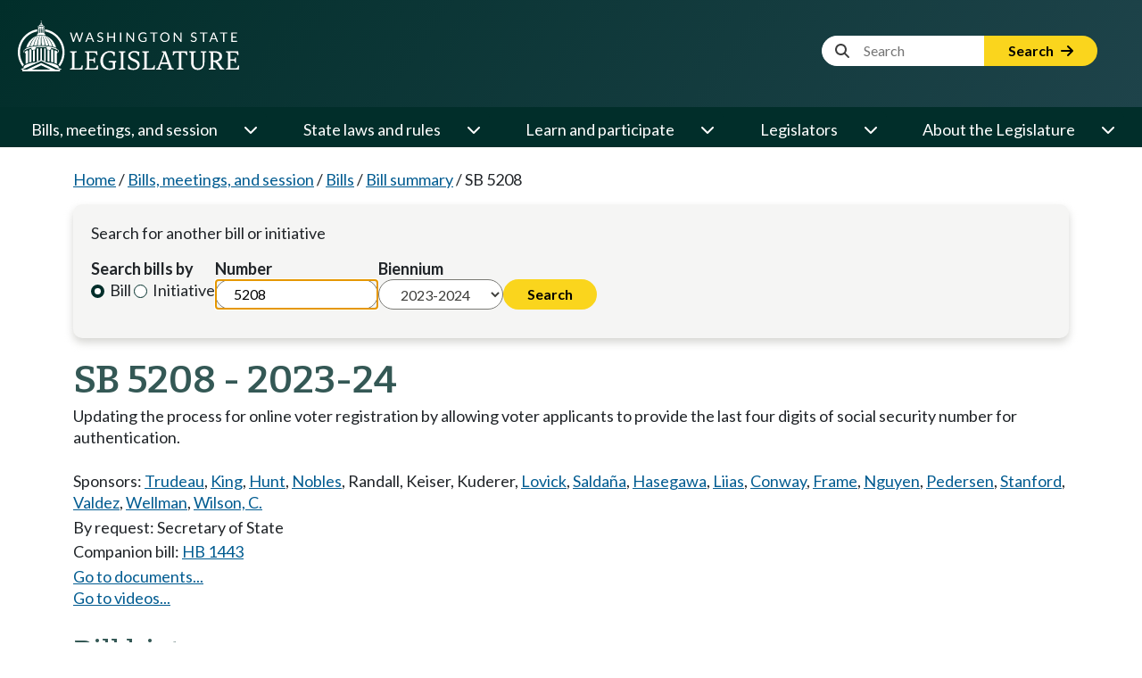

--- FILE ---
content_type: text/html; charset=utf-8
request_url: https://app.leg.wa.gov/billsummary?billnumber=5208&year=2023&eType=EmailBlastContent&eId=ee2e86fe-1487-47ea-b652-9ec3e18c81ec
body_size: 81257
content:

<!DOCTYPE html>
<html>
<head>
    <base href="/billsummary/" />
    <!--Blazor:{"type":"server","prerenderId":"9326b9c5c42e4baa833e3deb13bb08a0","key":{"locationHash":"77D12F14A8105320B1AAED6AE7E689DA0EC4483270A645E84079EAA0FFDF550D:0","formattedComponentKey":""},"sequence":0,"descriptor":"CfDJ8HS81T5qnwlNvEgVdiQ49FLbFoqwvkxr4dsi4e0SguOZrbQ0TFKRIp6a2RfAgqYUFf89BrJdfheTBiwEortKPr3pXF9G9XWaG80HNzyjyXB9l8ERE1t0f7vSTzxfetp1uBH/0k0xqC1RNE6FdHM4YRupyhGeVUzMThnql9TQxCn5HwYmR2EiIXhltgSnN8bLowW0DSq/vkm0VolY0iVruI0RHpeVpTzWLsC4fMCxdaPLqutu9hqf42VPd\u002B8aSE0NRvcmln2TdV6jllnhECHicW4\u002ByrCrxDguoXNwp5h6RVoCnPz503i/oRHycUwz8NdYPSIgKKK8q3EeFX5F2zEj5n8TNVQQ\u002BixckCs6siNjry9jVI1dfoI6AzZqnF49BUWDyoCQfQ\u002B0Q8xEa/2m92HLWBNnCXND8Zm5XolzxK36THcKI0C73I5O\u002BpR8d1j9VKfTkV9pRoH9OlKTQGv\u002BcKNpuY58rs7Zu9Py9t96q678\u002B05l7WwcLR\u002BChlStLhbJouIv7DCQsUanpUY/zmNtEfIBa6\u002BI\u002BQwNNm3U/A2hs36BhAqLafS/Z0StweK\u002BEeaW\u002BEMSzGu\u002B37SXlVxH6qhucPGcemk="}--><!--Blazor:{"prerenderId":"9326b9c5c42e4baa833e3deb13bb08a0"}-->

    <meta charset="utf-8" />
    <meta name="viewport" content="width=device-width, initial-scale=1.0">
    <meta name="format-detection" content="telephone=no">
    <title>SB 5208 Washington State Legislature</title>

    <meta http-equiv="X-UA-Compatible" content="IE=EDGE" />
    <script type="text/javascript" src="/ruxitagentjs_ICANVfhqrux_10329260115094557.js" data-dtconfig="rid=RID_1056814774|rpid=253525828|domain=wa.gov|reportUrl=/rb_bf18608ouf|app=0b3f430752f1f34b|owasp=1|featureHash=ICANVfhqrux|srsr=10000|rdnt=1|uxrgce=1|cuc=34ku8urp|mel=100000|dpvc=1|md=mdcc1=dBillNumber,mdcc2=dInitiative,mdcc3=dYear,mdcc4=dChamber|lastModification=1769444623143|tp=500,50,0|srbbv=2|agentUri=/ruxitagentjs_ICANVfhqrux_10329260115094557.js"></script><link rel="shortcut icon" href="//app.leg.wa.gov/assets/images/favicon.ico" />
    <link rel="apple-touch-icon" href="//app.leg.wa.gov/assets/images/icon_standard_57.png" />
    <link rel="apple-touch-icon" sizes="72x72" href="//app.leg.wa.gov/assets/images/icon_ipad_72.png" />
    <link rel="apple-touch-icon" sizes="114x114" href="//app.leg.wa.gov/assets/images/icon_retina_114.png" />
    <link rel="apple-touch-icon-precomposed" href="//app.leg.wa.gov/Assets/images/icon_standard_57.png" />
    <script src="./lib/jquery/jquery.min.js"></script>

    <script type="text/javascript" src="//app.leg.wa.gov/assets/Javascript/Framework/2.0/baseFramework.min.js"></script>


    
    <link rel="stylesheet" href="./custom.css" />
    <script src="./lib/bootstrap/bootstrap.bundle.min.js"></script>
    <link rel="stylesheet" href="/billsummary/css/site.min.css?v=NpElsBV2mxUxBAjuUG8hwsb-78Fb1Chbhd8WfFjcNpg" />
    <script src="/billsummary/js/site.min.js?v=QCovNywspQvKVE3MZgTD-8j40i6dLsanx1sgh43VqnA"></script>

    <script type="text/javascript">
        WSL.Url.setRelativeRoot('/billsummary/');
    </script>

    <script>(function(i,s,o,g,r,a,m){i['GoogleAnalyticsObject']=r;i[r]=i[r]||function(){(i[r].q=i[r].q||[]).push(arguments)},i[r].l=1*new Date();a=s.createElement(o),m=s.getElementsByTagName(o)[0];a.async=1;a.src=g;m.parentNode.insertBefore(a,m)})(window,document,'script','//www.google-analytics.com/analytics.js','ga');ga('create', 'UA-798075-3', 'wa.gov');ga('send', 'pageview');</script>
    
        <!-- Google tag (gtag.js) -->
        <script async src="https://www.googletagmanager.com/gtag/js?id=G-7MNSK42VK7"></script>
        <script>
            window.dataLayer = window.dataLayer || [];
            function gtag(){dataLayer.push(arguments);}
            gtag('js', new Date());

            gtag('config', 'G-7MNSK42VK7');
        </script>
    
    <noscript>
        <meta http-equiv="refresh" content="0;url=/billsummary/Home/NoScript" />
    </noscript>

    <link rel="preconnect" href="https://fonts.googleapis.com">
    <link rel="preconnect" href="https://fonts.gstatic.com" crossorigin>
    <link href="https://fonts.googleapis.com/css2?family=Bitter:ital,wght@0,100..900;1,100..900&family=Lato:ital,wght@0,100;0,300;0,400;0,700;0,900;1,100;1,300;1,400;1,700;1,900&display=swap" rel="stylesheet">
    <link rel="stylesheet" href="https://cdnjs.cloudflare.com/ajax/libs/font-awesome/6.6.0/css/all.min.css" integrity="sha512-Kc323vGBEqzTmouAECnVceyQqyqdsSiqLQISBL29aUW4U/M7pSPA/gEUZQqv1cwx4OnYxTxve5UMg5GT6L4JJg==" crossorigin="anonymous" referrerpolicy="no-referrer" />

    <link href="./rcl.css" rel="stylesheet" />
    <link rel="stylesheet" href="./_content/PublicWebsite.Shared.Components/styles/pw-global.css" />
    <script src="./_content/PublicWebsite.Shared.Components/js/navigation.js"></script>

    <link rel="stylesheet" href="https://cdn.syncfusion.com/ej2/29.1.33/fluent.css" />
    <!-- Syncfusion ASP.NET MVC controls scripts -->
    <script src="https://cdn.syncfusion.com/ej2/29.1.33/dist/ej2.min.js"></script>
</head>
<body>
    <div class="main-layout-container">
        <!--Blazor:{"type":"server","prerenderId":"7d0dbf87df7c490da4342dfbd65bd235","key":{"locationHash":"B15F5FE46C41D668AE505AC00D26381E8FE8FB597B63444FD35CB493DCA5C122:0","formattedComponentKey":""},"sequence":1,"descriptor":"CfDJ8HS81T5qnwlNvEgVdiQ49FKC3ryiEDcI7CPQJ/98SZG6aUgRdFYABGx41r7ytu9DwD3\u002BuEF4XQPDsh7q3Jvs29KZnNf/1e8RB2OAgOB1SBMo4KnFu/LAWxqcWPxxNf5rmHU4EQ7GeGaO\u002BuZr1Pm8e8/N2UlFU\u002BW8XS7v5lCPJy6UJ8nFTEEq8cy3ZC8JNQ3Zn64o9M9sMHa0W1pD9RB65/fkcpsHC\u002BKBajVH3RLM1o07LTlu8nCbj3260rG4vBXZyYCpAMrdpCCR6nElY8BlPy/m8gcCXhjfW9vD0xPGO9aVWcFtsDMYOp3ah6ix2SZZpKBR25\u002BldplR8gFankAu9csN0I3leJnSa/jPGqy2R5VmXGnR4dFv6exTmIUX8gXIN9QULz/hi9axbNWN8Bhnfyhxwtiojb7cg6XuTaRsUldXQv1n7G8HJ6VyW3ffj4gDxp\u002Bvqngx1\u002BNh4ZktqJ695SXzC/2ByIZnZESHnY1nU37hqQ16fUeVexuX3tbCnsLFBsoot9VOkIrt54iyP5ntuUcLb1nPCX7H9kz0Ktw99EbCD81QkVS9zxNgp74Rz\u002BgdTYLryeOM3x2ks98kPzy8hpg="}--><!--Blazor:{"prerenderId":"7d0dbf87df7c490da4342dfbd65bd235"}-->
        <!--Blazor:{"type":"server","prerenderId":"92caa5d6c6474cb6b3bf857616149d8b","key":{"locationHash":"DAD593D055482EE076BC9DF6FF89176EBBCFC42D68076D121ADD5E2F26C5F8B2:0","formattedComponentKey":""},"sequence":2,"descriptor":"CfDJ8HS81T5qnwlNvEgVdiQ49FJS44Y2\u002BILI19uZdkcWUiuBsnd8TuvVo6xupPVHHwl8W1l9RMtVilB/QgxGAcqLH2ITGJQ5Q8FXieB11\u002BBCFRBvDyYFt04HTLoEhQOmFHxJo0fgcnia5tEyZnYLXGZJzVx/wi9JOrsj5UXmANv36yVrrI6ulRwP5hJ18Tse2M5PgNG1XD7qoDde5\u002BkHLxO9rUyabuf2JZYEXZry\u002BWiDddf2q8uYKk1/b6wKENU4MCFvOuH6/OOHpt5rbqOuBEhjOz3ztdeso\u002BIif58jp6R79R3JrmljKcbGBa18J/pRob21kKPkuHM6NNA21BMthWw3K4IbnbXn7agpvCtnPmBqoa8Lc9cFnpcvzCnCb29p2TmG9ECB4DLoLWJvrm6D9Oq5KauU8/7it/aMy9rad96JsDbIBfyf6KQ1Sh6gtMVisv7PrH9DWAC5Kgnso5H1g9T4\u002Bu\u002BUcI0hI1C2N1oV84v4GNOvfBTniPc1eznyxQLNMxwauh3FnmHykdcZYxCbjB5Mlg/CxTsKIX0hLn/sQHf\u002Bl2B91xQUPd8IH2NAWYbDMDHhoYBR2Rc9PJWKD3k04rbZ/n0="}--><div class="pw-header-component" b-941zr87zcj><header b-941zr87zcj><div id="menu-open" b-941zr87zcj><button onclick="Navigation.openMenu();" b-941zr87zcj><i class="fa-solid fa-bars" b-941zr87zcj></i> <span b-941zr87zcj>Menu</span></button></div>
        <div class="row g-0" b-941zr87zcj><div class="col-4" b-941zr87zcj><a href="https://leg.wa.gov" b-941zr87zcj><img src="_content/PublicWebsite.Shared.Components/images/logo.svg" class="page-logo" alt="Washington State Legislature Home" id="logo" b-941zr87zcj></a></div>
            <div class="col-8" b-941zr87zcj><div id="siteSearch" class="float-end" b-941zr87zcj><div class="input-group" b-941zr87zcj><label class="visually-hidden" for="headerSearchTerm" b-941zr87zcj>Website Search Term</label>

                        <input type="text" id="headerSearchTerm" class="input-text search-term site-search-input" placeholder="&nbsp;&nbsp;&nbsp;&nbsp;&nbsp;&nbsp;&nbsp;&nbsp;&nbsp;&nbsp;&nbsp;Search" b-941zr87zcj>

                        <button onclick="Navigation.siteSearch(this);" data-use-new-search="false" b-941zr87zcj>
                            Search <i class="fa-solid fa-arrow-right" b-941zr87zcj></i></button></div></div>

                <div id="googleOptions" class="float-end" b-941zr87zcj><div id="googleTranslate" b-941zr87zcj></div></div></div></div></header></div>

<script type="text/javascript" src="//translate.google.com/translate_a/element.js?cb=googleTranslateElementInit" b-941zr87zcj></script><!--Blazor:{"prerenderId":"92caa5d6c6474cb6b3bf857616149d8b"}-->
        <!--Blazor:{"type":"server","prerenderId":"fb7c141e88e64ce796dda0d48e404770","key":{"locationHash":"EC630D538378C36B07C5B8E023B2712EA53F2336E6F36AC0A2E3AF8FBB8A2C87:0","formattedComponentKey":""},"sequence":3,"descriptor":"CfDJ8HS81T5qnwlNvEgVdiQ49FJSnHLO2UQYBYB7eIyd\u002BDiqXUtKqOlgc7rSnGldmOV5M/jhvsnon6t320Fp0iY\u002BCicNyS/vc5mc14Qz\u002BtxLOAAL/ks1vlcNfN78fseumHad83y\u002B2RSATYuJ717JLe7imLgTYtDEdWapdsW0WlwnNnN8mkLyWwnwHjPowo6mRQQFSTLp/YJQLbgMP4nIrKG9qKWtQkrgyAuGt4LhDTDtr0dGaAH0/qZWYlEr82Fe0Gp2iU3V\u002BWwyxvN3fGFV/r4cw9/rOU7KVaBTc29mQ\u002BW1jXBWoAPQn4DX8TCr2qesOQiG8qyQ5oA5OiRL0ssZiuQYFHj9dcWq7kuWglAupSdPiZCo425derhqkIu\u002BcCxVceCexXIpp2n6y51R2Qe6JHO3ZhFsG2mJfoucc/p7Z2g1B8yMSsl8HKpjDE88bJ7wrrJPG3o\u002B7jEOPJLY\u002BfJeJlPEe35/nO5GecGgevHAkyLDtpJxJe4RaSTx53DstvplSDWyYGe7sXP3iH54rrGH4sp/YmL4HHTET9o96LQpeaClPNthqIV84hKiw4MEnW//Zj4cr3hYNjuKAzcJv30C2sPG7gY="}--><div class="pw-navbar-component" b-bu8pxafeas><nav b-bu8pxafeas><div id="menu-close" b-bu8pxafeas><div b-bu8pxafeas>
                Menu
            </div>
            <div b-bu8pxafeas><button onclick="Navigation.closeMenu();" b-bu8pxafeas><i class="fa-solid fa-xmark" b-bu8pxafeas></i>
                    <span b-bu8pxafeas>Menu</span></button></div></div>

        <div id="menu-tools" b-bu8pxafeas><div id="nav-google-container" b-bu8pxafeas></div>
            <div id="site-search" b-bu8pxafeas><div class="input-group" b-bu8pxafeas><label for="nav-searchterm" b-bu8pxafeas>Website Search Term</label>

                    <input type="text" id="nav-searchterm" class="site-search-input" placeholder="&nbsp;&nbsp;&nbsp;&nbsp;&nbsp;&nbsp;&nbsp;&nbsp;&nbsp;&nbsp;Search" b-bu8pxafeas>

                    <button onclick="Navigation.siteSearch(this);" data-use-new-search="false" b-bu8pxafeas>
                        Search <i class="fa-solid fa-arrow-right" b-bu8pxafeas></i></button></div></div></div>

        <ul role="list" class="level1" b-bu8pxafeas><li role="listitem" b-bu8pxafeas><span class="desktop-link " b-bu8pxafeas><a href="https://leg.wa.gov/bills-meetings-and-session/" class="dropdown-item" b-bu8pxafeas>Bills, meetings, and session</a>
                                <button class="level1" onclick="Navigation.showMenu(this)" aria-expanded="false" aria-label="Open or close &#x27;Bills, meetings, and session&#x27; sub-menu" aria-controls="level1-menu-0" id="level1-button-0" b-bu8pxafeas><i class="fa-solid fa-chevron-down" b-bu8pxafeas></i></button></span>
                            <span class="mobile-link" b-bu8pxafeas><a href="https://leg.wa.gov/bills-meetings-and-session/" b-bu8pxafeas>Bills, meetings, and session</a>
                                <button class="level1" onclick="Navigation.showMenu(this)" aria-label="Open or close &#x27;Bills, meetings, and session&#x27; sub-menu" aria-expanded="false" aria-controls="level1-menu-0" id="level1-button-0" b-bu8pxafeas><i class="fa-solid fa-chevron-down" b-bu8pxafeas></i></button></span><ul class="level2  " id="level1-menu-0" role="region" aria-labelledby="level1-button-0" b-bu8pxafeas><li class="level2-item" b-bu8pxafeas><div b-bu8pxafeas><div class="left-menu" b-bu8pxafeas><span b-bu8pxafeas><a href="https://leg.wa.gov/bills-meetings-and-session/bills/" target="_self" b-bu8pxafeas>Bills</a>
                                                                <button class="level2" onclick="Navigation.showSubmenu(this)" onmouseover="Navigation.showSubmenu(this, true)" aria-label="Open or close &#x27;Bills&#x27; sub-menu" aria-expanded="false" aria-controls="level2-menu-0" id="level2-button-0" b-bu8pxafeas><i class="fa-solid fa-chevron-right" b-bu8pxafeas></i></button></span></div>
                                                        <div class="right-menu" b-bu8pxafeas><ul class="level3" style="columns:2" id="level2-menu-0" role="region" aria-labelledby="level2-button-0" b-bu8pxafeas><li b-bu8pxafeas><a href="https://leg.wa.gov/bills-meetings-and-session/bills/how-to-track-a-bill/" target="_self" class="dropdown-item" b-bu8pxafeas>How to track a bill</a></li><li b-bu8pxafeas><a href="https://leg.wa.gov/bills-meetings-and-session/bills/how-to-comment-on-a-bill/" target="_self" class="dropdown-item" b-bu8pxafeas>How to comment on a bill</a></li><li b-bu8pxafeas><a href="https://leg.wa.gov/bills-meetings-and-session/bills/help-with-bills/" target="_self" class="dropdown-item" b-bu8pxafeas>Help with bills</a></li><li b-bu8pxafeas><a href="https://leg.wa.gov/bills-meetings-and-session/bills/data-and-statistics/" target="_self" class="dropdown-item" b-bu8pxafeas>Data and statistics</a></li><li b-bu8pxafeas><a href="https://app.leg.wa.gov/billinfo/prefiled" target="_self" class="dropdown-item" b-bu8pxafeas>Prefiled bills</a></li></ul></div></div></li><li class="level2-item" b-bu8pxafeas><div b-bu8pxafeas><div class="left-menu" b-bu8pxafeas><span b-bu8pxafeas><a href="https://app.leg.wa.gov/committeeschedules/" target="_self" b-bu8pxafeas>Meeting schedules</a></span></div>
                                                        <div class="right-menu" b-bu8pxafeas></div></div></li><li class="level2-item" b-bu8pxafeas><div b-bu8pxafeas><div class="left-menu" b-bu8pxafeas><span b-bu8pxafeas><a href="https://leg.wa.gov/bills-meetings-and-session/session/" target="_self" b-bu8pxafeas>Session</a>
                                                                <button class="level2" onclick="Navigation.showSubmenu(this)" onmouseover="Navigation.showSubmenu(this, true)" aria-label="Open or close &#x27;Session&#x27; sub-menu" aria-expanded="false" aria-controls="level2-menu-1" id="level2-button-1" b-bu8pxafeas><i class="fa-solid fa-chevron-right" b-bu8pxafeas></i></button></span></div>
                                                        <div class="right-menu" b-bu8pxafeas><ul class="level3" style="" id="level2-menu-1" role="region" aria-labelledby="level2-button-1" b-bu8pxafeas><li b-bu8pxafeas><a href="https://leg.wa.gov/bills-meetings-and-session/session/how-to-testify-at-a-committee-meeting/" target="_self" class="dropdown-item" b-bu8pxafeas>How to testify at a committee meeting</a></li><li b-bu8pxafeas><a href="https://leg.wa.gov/bills-meetings-and-session/session/session-documents/" target="_self" class="dropdown-item" b-bu8pxafeas>Session documents</a></li></ul></div></div></li><li class="level2-item" b-bu8pxafeas><div b-bu8pxafeas><div class="left-menu" b-bu8pxafeas><span b-bu8pxafeas><a href="https://app.leg.wa.gov/billinfo/initiatives" target="_self" b-bu8pxafeas>Initiatives and referenda</a></span></div>
                                                        <div class="right-menu" b-bu8pxafeas></div></div></li></ul></li><li role="listitem" b-bu8pxafeas><span class="desktop-link " b-bu8pxafeas><a href="https://leg.wa.gov/state-laws-and-rules/" class="dropdown-item" b-bu8pxafeas>State laws and rules</a>
                                <button class="level1" onclick="Navigation.showMenu(this)" aria-expanded="false" aria-label="Open or close &#x27;State laws and rules&#x27; sub-menu" aria-controls="level1-menu-1" id="level1-button-1" b-bu8pxafeas><i class="fa-solid fa-chevron-down" b-bu8pxafeas></i></button></span>
                            <span class="mobile-link" b-bu8pxafeas><a href="https://leg.wa.gov/state-laws-and-rules/" b-bu8pxafeas>State laws and rules</a>
                                <button class="level1" onclick="Navigation.showMenu(this)" aria-label="Open or close &#x27;State laws and rules&#x27; sub-menu" aria-expanded="false" aria-controls="level1-menu-1" id="level1-button-1" b-bu8pxafeas><i class="fa-solid fa-chevron-down" b-bu8pxafeas></i></button></span><ul class="level2  " id="level1-menu-1" role="region" aria-labelledby="level1-button-1" b-bu8pxafeas><li class="level2-item" b-bu8pxafeas><div b-bu8pxafeas><div class="left-menu" b-bu8pxafeas><span b-bu8pxafeas><a href="https://leg.wa.gov/state-laws-and-rules/washington-state-constitution/" target="_self" b-bu8pxafeas>Washington State Constitution</a></span></div>
                                                        <div class="right-menu" b-bu8pxafeas></div></div></li><li class="level2-item" b-bu8pxafeas><div b-bu8pxafeas><div class="left-menu" b-bu8pxafeas><span b-bu8pxafeas><a href="https://leg.wa.gov/state-laws-and-rules/state-laws-rcw/" target="_self" b-bu8pxafeas>State laws (RCW)</a>
                                                                <button class="level2" onclick="Navigation.showSubmenu(this)" onmouseover="Navigation.showSubmenu(this, true)" aria-label="Open or close &#x27;State laws (RCW)&#x27; sub-menu" aria-expanded="false" aria-controls="level2-menu-2" id="level2-button-2" b-bu8pxafeas><i class="fa-solid fa-chevron-right" b-bu8pxafeas></i></button></span></div>
                                                        <div class="right-menu" b-bu8pxafeas><ul class="level3" style="" id="level2-menu-2" role="region" aria-labelledby="level2-button-2" b-bu8pxafeas><li b-bu8pxafeas><a href="https://leg.wa.gov/state-laws-and-rules/state-laws-rcw/session-laws/" target="_self" class="dropdown-item" b-bu8pxafeas>Session laws</a></li><li b-bu8pxafeas><a href="https://leg.wa.gov/state-laws-and-rules/state-laws-rcw/past-versions-of-state-laws/" target="_self" class="dropdown-item" b-bu8pxafeas>Past versions of state laws</a></li><li b-bu8pxafeas><a href="https://leg.wa.gov/state-laws-and-rules/state-laws-rcw/help-with-state-laws/" target="_self" class="dropdown-item" b-bu8pxafeas>Help with state laws</a></li></ul></div></div></li><li class="level2-item" b-bu8pxafeas><div b-bu8pxafeas><div class="left-menu" b-bu8pxafeas><span b-bu8pxafeas><a href="https://leg.wa.gov/state-laws-and-rules/state-rules-wac/" target="_self" b-bu8pxafeas>State rules (WAC)</a>
                                                                <button class="level2" onclick="Navigation.showSubmenu(this)" onmouseover="Navigation.showSubmenu(this, true)" aria-label="Open or close &#x27;State rules (WAC)&#x27; sub-menu" aria-expanded="false" aria-controls="level2-menu-3" id="level2-button-3" b-bu8pxafeas><i class="fa-solid fa-chevron-right" b-bu8pxafeas></i></button></span></div>
                                                        <div class="right-menu" b-bu8pxafeas><ul class="level3" style="" id="level2-menu-3" role="region" aria-labelledby="level2-button-3" b-bu8pxafeas><li b-bu8pxafeas><a href="https://leg.wa.gov/state-laws-and-rules/state-rules-wac/past-versions-of-state-rules/" target="_self" class="dropdown-item" b-bu8pxafeas>Past versions of state rules</a></li></ul></div></div></li><li class="level2-item" b-bu8pxafeas><div b-bu8pxafeas><div class="left-menu" b-bu8pxafeas><span b-bu8pxafeas><a href="https://leg.wa.gov/state-laws-and-rules/washington-state-register/" target="_self" b-bu8pxafeas>Washington State Register</a>
                                                                <button class="level2" onclick="Navigation.showSubmenu(this)" onmouseover="Navigation.showSubmenu(this, true)" aria-label="Open or close &#x27;Washington State Register&#x27; sub-menu" aria-expanded="false" aria-controls="level2-menu-4" id="level2-button-4" b-bu8pxafeas><i class="fa-solid fa-chevron-right" b-bu8pxafeas></i></button></span></div>
                                                        <div class="right-menu" b-bu8pxafeas><ul class="level3" style="" id="level2-menu-4" role="region" aria-labelledby="level2-button-4" b-bu8pxafeas><li b-bu8pxafeas><a href="https://leg.wa.gov/state-laws-and-rules/washington-state-register/rule-making-help/" target="_self" class="dropdown-item" b-bu8pxafeas>Rule-making help</a></li><li b-bu8pxafeas><a href="https://leg.wa.gov/state-laws-and-rules/washington-state-register/rule-making-activity/" target="_self" class="dropdown-item" b-bu8pxafeas>Rule-making activity</a></li></ul></div></div></li><li class="level2-item" b-bu8pxafeas><div b-bu8pxafeas><div class="left-menu" b-bu8pxafeas><span b-bu8pxafeas><a href="https://leg.wa.gov/state-laws-and-rules/washington-state-register/rule-making-help/rule-drafting-service-rds/" target="_self" b-bu8pxafeas>Rule Drafting Service (RDS)</a></span></div>
                                                        <div class="right-menu" b-bu8pxafeas></div></div></li></ul></li><li role="listitem" b-bu8pxafeas><span class="desktop-link " b-bu8pxafeas><a href="https://leg.wa.gov/learn-and-participate/" class="dropdown-item" b-bu8pxafeas>Learn and participate</a>
                                <button class="level1" onclick="Navigation.showMenu(this)" aria-expanded="false" aria-label="Open or close &#x27;Learn and participate&#x27; sub-menu" aria-controls="level1-menu-2" id="level1-button-2" b-bu8pxafeas><i class="fa-solid fa-chevron-down" b-bu8pxafeas></i></button></span>
                            <span class="mobile-link" b-bu8pxafeas><a href="https://leg.wa.gov/learn-and-participate/" b-bu8pxafeas>Learn and participate</a>
                                <button class="level1" onclick="Navigation.showMenu(this)" aria-label="Open or close &#x27;Learn and participate&#x27; sub-menu" aria-expanded="false" aria-controls="level1-menu-2" id="level1-button-2" b-bu8pxafeas><i class="fa-solid fa-chevron-down" b-bu8pxafeas></i></button></span><ul class="level2  " id="level1-menu-2" role="region" aria-labelledby="level1-button-2" b-bu8pxafeas><li class="level2-item" b-bu8pxafeas><div b-bu8pxafeas><div class="left-menu" b-bu8pxafeas><span b-bu8pxafeas><a href="https://leg.wa.gov/learn-and-participate/civic-education-programs/" target="_self" b-bu8pxafeas>Civic education programs</a>
                                                                <button class="level2" onclick="Navigation.showSubmenu(this)" onmouseover="Navigation.showSubmenu(this, true)" aria-label="Open or close &#x27;Civic education programs&#x27; sub-menu" aria-expanded="false" aria-controls="level2-menu-5" id="level2-button-5" b-bu8pxafeas><i class="fa-solid fa-chevron-right" b-bu8pxafeas></i></button></span></div>
                                                        <div class="right-menu" b-bu8pxafeas><ul class="level3" style="" id="level2-menu-5" role="region" aria-labelledby="level2-button-5" b-bu8pxafeas><li b-bu8pxafeas><a href="https://leg.wa.gov/learn-and-participate/civic-education-programs/page-program/" target="_self" class="dropdown-item" b-bu8pxafeas>Page Program</a></li><li b-bu8pxafeas><a href="https://leg.wa.gov/learn-and-participate/civic-education-programs/internship-program/" target="_self" class="dropdown-item" b-bu8pxafeas>Internship Program</a></li><li b-bu8pxafeas><a href="https://leg.wa.gov/learn-and-participate/civic-education-programs/legislative-scholar-program/" target="_self" class="dropdown-item" b-bu8pxafeas>Legislative Scholar Program</a></li></ul></div></div></li><li class="level2-item" b-bu8pxafeas><div b-bu8pxafeas><div class="left-menu" b-bu8pxafeas><span b-bu8pxafeas><a href="https://leg.wa.gov/learn-and-participate/how-a-bill-becomes-a-law/" target="_self" b-bu8pxafeas>How a bill becomes a law</a></span></div>
                                                        <div class="right-menu" b-bu8pxafeas></div></div></li><li class="level2-item" b-bu8pxafeas><div b-bu8pxafeas><div class="left-menu" b-bu8pxafeas><span b-bu8pxafeas><a href="https://leg.wa.gov/learn-and-participate/how-to-participate-in-the-lawmaking-process/" target="_self" b-bu8pxafeas>How to participate in the lawmaking process</a></span></div>
                                                        <div class="right-menu" b-bu8pxafeas></div></div></li><li class="level2-item" b-bu8pxafeas><div b-bu8pxafeas><div class="left-menu" b-bu8pxafeas><span b-bu8pxafeas><a href="https://leg.wa.gov/learn-and-participate/educational-resources/" target="_self" b-bu8pxafeas>Educational resources</a>
                                                                <button class="level2" onclick="Navigation.showSubmenu(this)" onmouseover="Navigation.showSubmenu(this, true)" aria-label="Open or close &#x27;Educational resources&#x27; sub-menu" aria-expanded="false" aria-controls="level2-menu-6" id="level2-button-6" b-bu8pxafeas><i class="fa-solid fa-chevron-right" b-bu8pxafeas></i></button></span></div>
                                                        <div class="right-menu" b-bu8pxafeas><ul class="level3" style="columns:2" id="level2-menu-6" role="region" aria-labelledby="level2-button-6" b-bu8pxafeas><li b-bu8pxafeas><a href="https://leg.wa.gov/learn-and-participate/educational-resources/classroom-and-learning-materials/" target="_self" class="dropdown-item" b-bu8pxafeas>Classroom and learning materials</a></li><li b-bu8pxafeas><a href="https://leg.wa.gov/learn-and-participate/educational-resources/legislative-documents-in-alphabetical-order/" target="_self" class="dropdown-item" b-bu8pxafeas>Legislative documents in alphabetical order</a></li><li b-bu8pxafeas><a href="https://leg.wa.gov/learn-and-participate/educational-resources/pension-education/" target="_self" class="dropdown-item" b-bu8pxafeas>Pension education</a></li><li b-bu8pxafeas><a href="https://leg.wa.gov/learn-and-participate/educational-resources/state-symbols/" target="_self" class="dropdown-item" b-bu8pxafeas>State symbols</a></li><li b-bu8pxafeas><a href="https://leg.wa.gov/learn-and-participate/educational-resources/civics-organizations/" target="_self" class="dropdown-item" b-bu8pxafeas>Civics organizations</a></li></ul></div></div></li><li class="level2-item" b-bu8pxafeas><div b-bu8pxafeas><div class="left-menu" b-bu8pxafeas><span b-bu8pxafeas><a href="https://fiscal.wa.gov/" target="_blank" b-bu8pxafeas>State budgets (fiscal.wa.gov)</a></span></div>
                                                        <div class="right-menu" b-bu8pxafeas></div></div></li><li class="level2-item" b-bu8pxafeas><div b-bu8pxafeas><div class="left-menu" b-bu8pxafeas><span b-bu8pxafeas><a href="https://leg.wa.gov/learn-and-participate/glossary/" target="_self" b-bu8pxafeas>Glossary of legislative terms</a></span></div>
                                                        <div class="right-menu" b-bu8pxafeas></div></div></li></ul></li><li role="listitem" b-bu8pxafeas><span class="desktop-link " b-bu8pxafeas><a href="https://leg.wa.gov/legislators/" class="dropdown-item" b-bu8pxafeas>Legislators</a>
                                <button class="level1" onclick="Navigation.showMenu(this)" aria-expanded="false" aria-label="Open or close &#x27;Legislators&#x27; sub-menu" aria-controls="level1-menu-3" id="level1-button-3" b-bu8pxafeas><i class="fa-solid fa-chevron-down" b-bu8pxafeas></i></button></span>
                            <span class="mobile-link" b-bu8pxafeas><a href="https://leg.wa.gov/legislators/" b-bu8pxafeas>Legislators</a>
                                <button class="level1" onclick="Navigation.showMenu(this)" aria-label="Open or close &#x27;Legislators&#x27; sub-menu" aria-expanded="false" aria-controls="level1-menu-3" id="level1-button-3" b-bu8pxafeas><i class="fa-solid fa-chevron-down" b-bu8pxafeas></i></button></span><ul class="level2  " id="level1-menu-3" role="region" aria-labelledby="level1-button-3" b-bu8pxafeas><li class="level2-item" b-bu8pxafeas><div b-bu8pxafeas><div class="left-menu" b-bu8pxafeas><span b-bu8pxafeas><a href="https://app.leg.wa.gov/districtfinder" target="_self" b-bu8pxafeas>District Finder</a></span></div>
                                                        <div class="right-menu" b-bu8pxafeas></div></div></li><li class="level2-item" b-bu8pxafeas><div b-bu8pxafeas><div class="left-menu" b-bu8pxafeas><span b-bu8pxafeas><a href="https://leg.wa.gov/legislators/legislator-directories/" target="_self" b-bu8pxafeas>Legislator directories</a></span></div>
                                                        <div class="right-menu" b-bu8pxafeas></div></div></li><li class="level2-item" b-bu8pxafeas><div b-bu8pxafeas><div class="left-menu" b-bu8pxafeas><span b-bu8pxafeas><a href="https://leg.wa.gov/legislators/how-to-send-a-message-to-a-legislator/" target="_self" b-bu8pxafeas>How to send a message to a legislator</a></span></div>
                                                        <div class="right-menu" b-bu8pxafeas></div></div></li><li class="level2-item" b-bu8pxafeas><div b-bu8pxafeas><div class="left-menu" b-bu8pxafeas><span b-bu8pxafeas><a href="https://leg.wa.gov/legislators/house-and-senate-class-photos/" target="_self" b-bu8pxafeas>House and Senate class photos</a>
                                                                <button class="level2" onclick="Navigation.showSubmenu(this)" onmouseover="Navigation.showSubmenu(this, true)" aria-label="Open or close &#x27;House and Senate class photos&#x27; sub-menu" aria-expanded="false" aria-controls="level2-menu-7" id="level2-button-7" b-bu8pxafeas><i class="fa-solid fa-chevron-right" b-bu8pxafeas></i></button></span></div>
                                                        <div class="right-menu" b-bu8pxafeas><ul class="level3" style="" id="level2-menu-7" role="region" aria-labelledby="level2-button-7" b-bu8pxafeas><li b-bu8pxafeas><a href="https://leg.wa.gov/legislators/house-and-senate-class-photos/house-class-photos/" target="_self" class="dropdown-item" b-bu8pxafeas>House Class Photos</a></li><li b-bu8pxafeas><a href="https://leg.wa.gov/legislators/house-and-senate-class-photos/senate-class-photos/" target="_self" class="dropdown-item" b-bu8pxafeas>Senate Class Photos</a></li></ul></div></div></li></ul></li><li role="listitem" b-bu8pxafeas><span class="desktop-link " b-bu8pxafeas><a href="https://leg.wa.gov/about-the-legislature/" class="dropdown-item" b-bu8pxafeas>About the Legislature</a>
                                <button class="level1" onclick="Navigation.showMenu(this)" aria-expanded="false" aria-label="Open or close &#x27;About the Legislature&#x27; sub-menu" aria-controls="level1-menu-4" id="level1-button-4" b-bu8pxafeas><i class="fa-solid fa-chevron-down" b-bu8pxafeas></i></button></span>
                            <span class="mobile-link" b-bu8pxafeas><a href="https://leg.wa.gov/about-the-legislature/" b-bu8pxafeas>About the Legislature</a>
                                <button class="level1" onclick="Navigation.showMenu(this)" aria-label="Open or close &#x27;About the Legislature&#x27; sub-menu" aria-expanded="false" aria-controls="level1-menu-4" id="level1-button-4" b-bu8pxafeas><i class="fa-solid fa-chevron-down" b-bu8pxafeas></i></button></span><ul class="level2  " id="level1-menu-4" role="region" aria-labelledby="level1-button-4" b-bu8pxafeas><li class="level2-item" b-bu8pxafeas><div b-bu8pxafeas><div class="left-menu" b-bu8pxafeas><span b-bu8pxafeas><a href="https://leg.wa.gov/about-the-legislature/house-of-representatives/" target="_self" b-bu8pxafeas>House of Representatives</a>
                                                                <button class="level2" onclick="Navigation.showSubmenu(this)" onmouseover="Navigation.showSubmenu(this, true)" aria-label="Open or close &#x27;House of Representatives&#x27; sub-menu" aria-expanded="false" aria-controls="level2-menu-8" id="level2-button-8" b-bu8pxafeas><i class="fa-solid fa-chevron-right" b-bu8pxafeas></i></button></span></div>
                                                        <div class="right-menu" b-bu8pxafeas><ul class="level3" style="" id="level2-menu-8" role="region" aria-labelledby="level2-button-8" b-bu8pxafeas><li b-bu8pxafeas><a href="https://leg.wa.gov/about-the-legislature/house-of-representatives/house-administration/" target="_self" class="dropdown-item" b-bu8pxafeas>House Administration</a></li><li b-bu8pxafeas><a href="https://leg.wa.gov/about-the-legislature/house-of-representatives/office-of-program-research/" target="_self" class="dropdown-item" b-bu8pxafeas>Office of Program Research</a></li></ul></div></div></li><li class="level2-item" b-bu8pxafeas><div b-bu8pxafeas><div class="left-menu" b-bu8pxafeas><span b-bu8pxafeas><a href="https://leg.wa.gov/about-the-legislature/senate/" target="_self" b-bu8pxafeas>Senate</a>
                                                                <button class="level2" onclick="Navigation.showSubmenu(this)" onmouseover="Navigation.showSubmenu(this, true)" aria-label="Open or close &#x27;Senate&#x27; sub-menu" aria-expanded="false" aria-controls="level2-menu-9" id="level2-button-9" b-bu8pxafeas><i class="fa-solid fa-chevron-right" b-bu8pxafeas></i></button></span></div>
                                                        <div class="right-menu" b-bu8pxafeas><ul class="level3" style="" id="level2-menu-9" role="region" aria-labelledby="level2-button-9" b-bu8pxafeas><li b-bu8pxafeas><a href="https://leg.wa.gov/about-the-legislature/senate/senate-committee-services/" target="_self" class="dropdown-item" b-bu8pxafeas>Senate Committee Services</a></li><li b-bu8pxafeas><a href="https://leg.wa.gov/about-the-legislature/senate/schedules/" target="_self" class="dropdown-item" b-bu8pxafeas>Schedules</a></li><li b-bu8pxafeas><a href="https://leg.wa.gov/about-the-legislature/senate/leadership/" target="_self" class="dropdown-item" b-bu8pxafeas>Leadership</a></li><li b-bu8pxafeas><a href="https://leg.wa.gov/about-the-legislature/senate/administration/" target="_self" class="dropdown-item" b-bu8pxafeas>Administration</a></li></ul></div></div></li><li class="level2-item" b-bu8pxafeas><div b-bu8pxafeas><div class="left-menu" b-bu8pxafeas><span b-bu8pxafeas><a href="https://leg.wa.gov/about-the-legislature/committees/" target="_self" b-bu8pxafeas>Committees</a></span></div>
                                                        <div class="right-menu" b-bu8pxafeas></div></div></li><li class="level2-item" b-bu8pxafeas><div b-bu8pxafeas><div class="left-menu" b-bu8pxafeas><span b-bu8pxafeas><a href="https://leg.wa.gov/about-the-legislature/legislative-information-center/" target="_self" b-bu8pxafeas>Legislative Information Center</a></span></div>
                                                        <div class="right-menu" b-bu8pxafeas></div></div></li><li class="level2-item" b-bu8pxafeas><div b-bu8pxafeas><div class="left-menu" b-bu8pxafeas><span b-bu8pxafeas><a href="https://leg.wa.gov/about-the-legislature/legislative-agencies/" target="_self" b-bu8pxafeas>Legislative agencies</a>
                                                                <button class="level2" onclick="Navigation.showSubmenu(this)" onmouseover="Navigation.showSubmenu(this, true)" aria-label="Open or close &#x27;Legislative agencies&#x27; sub-menu" aria-expanded="false" aria-controls="level2-menu-10" id="level2-button-10" b-bu8pxafeas><i class="fa-solid fa-chevron-right" b-bu8pxafeas></i></button></span></div>
                                                        <div class="right-menu" b-bu8pxafeas><ul class="level3" style="columns:2" id="level2-menu-10" role="region" aria-labelledby="level2-button-10" b-bu8pxafeas><li b-bu8pxafeas><a href="https://leg.wa.gov/about-the-legislature/legislative-agencies/jlarc/" target="_self" class="dropdown-item" b-bu8pxafeas>Joint Legislative Audit and Review Committee (JLARC)</a></li><li b-bu8pxafeas><a href="https://leg.wa.gov/about-the-legislature/legislative-agencies/jtc/" target="_self" class="dropdown-item" b-bu8pxafeas>Joint Transportation Committee (JTC)</a></li><li b-bu8pxafeas><a href="https://leg.wa.gov/about-the-legislature/legislative-agencies/leb/" target="_self" class="dropdown-item" b-bu8pxafeas>Legislative Ethics Board (LEB)</a></li><li b-bu8pxafeas><a href="https://leg.wa.gov/about-the-legislature/legislative-agencies/leap/" target="_self" class="dropdown-item" b-bu8pxafeas>Legislative Evaluation and Accountability Program (LEAP) Committee</a></li><li b-bu8pxafeas><a href="https://leg.wa.gov/about-the-legislature/legislative-agencies/leg-tech/" target="_self" class="dropdown-item" b-bu8pxafeas>Legislative Service Center (LEG-TECH)</a></li><li b-bu8pxafeas><a href="https://lss.leg.wa.gov/" target="_blank" class="dropdown-item" b-bu8pxafeas>Legislative Support Services (LSS)</a></li><li b-bu8pxafeas><a href="https://leg.wa.gov/about-the-legislature/legislative-agencies/cro/" target="_self" class="dropdown-item" b-bu8pxafeas>Office of the Code Reviser (CRO)</a></li><li b-bu8pxafeas><a href="https://leg.wa.gov/about-the-legislature/legislative-agencies/osllr/" target="_self" class="dropdown-item" b-bu8pxafeas>Office of State Legislative Labor Relations (OSLLR)</a></li><li b-bu8pxafeas><a href="https://leg.wa.gov/about-the-legislature/legislative-agencies/osa/" target="_self" class="dropdown-item" b-bu8pxafeas>Office of the State Actuary (OSA)</a></li></ul></div></div></li><li class="level2-item" b-bu8pxafeas><div b-bu8pxafeas><div class="left-menu" b-bu8pxafeas><span b-bu8pxafeas><a href="https://leg.wa.gov/about-the-legislature/legislative-procedures/" target="_self" b-bu8pxafeas>Legislative procedures</a>
                                                                <button class="level2" onclick="Navigation.showSubmenu(this)" onmouseover="Navigation.showSubmenu(this, true)" aria-label="Open or close &#x27;Legislative procedures&#x27; sub-menu" aria-expanded="false" aria-controls="level2-menu-11" id="level2-button-11" b-bu8pxafeas><i class="fa-solid fa-chevron-right" b-bu8pxafeas></i></button></span></div>
                                                        <div class="right-menu" b-bu8pxafeas><ul class="level3" style="columns:2" id="level2-menu-11" role="region" aria-labelledby="level2-button-11" b-bu8pxafeas><li b-bu8pxafeas><a href="https://leg.wa.gov/about-the-legislature/legislative-procedures/house-rules/" target="_self" class="dropdown-item" b-bu8pxafeas>House rules</a></li><li b-bu8pxafeas><a href="https://leg.wa.gov/about-the-legislature/legislative-procedures/senate-rules/" target="_self" class="dropdown-item" b-bu8pxafeas>Senate rules</a></li><li b-bu8pxafeas><a href="https://leg.wa.gov/about-the-legislature/legislative-procedures/joint-rules/" target="_self" class="dropdown-item" b-bu8pxafeas>Joint rules</a></li><li b-bu8pxafeas><a href="https://leg.wa.gov/about-the-legislature/legislative-procedures/reeds-rules/" target="_self" class="dropdown-item" b-bu8pxafeas>Reed&#x27;s Rules</a></li><li b-bu8pxafeas><a href="https://leg.wa.gov/about-the-legislature/legislative-procedures/senate-emergency-parliamentary-rules/" target="_self" class="dropdown-item" b-bu8pxafeas>Senate emergency parliamentary rules</a></li><li b-bu8pxafeas><a href="https://leg.wa.gov/about-the-legislature/senate/administration/senate-committee-room-rules/" target="_self" class="dropdown-item" b-bu8pxafeas>Senate committee room rules</a></li><li b-bu8pxafeas><a href="https://leg.wa.gov/about-the-legislature/legislative-procedures/code-revisers-office-procedures/" target="_self" class="dropdown-item" b-bu8pxafeas>Code Reviser&#x27;s Office Procedures</a></li><li b-bu8pxafeas><a href="https://leg.wa.gov/about-the-legislature/legislative-procedures/ethics-board-rules/" target="_self" class="dropdown-item" b-bu8pxafeas>Ethics Board rules</a></li><li b-bu8pxafeas><a href="https://leg.wa.gov/state-laws-and-rules/washington-state-constitution/" target="_self" class="dropdown-item" b-bu8pxafeas>Washington State Constitution</a></li></ul></div></div></li><li class="level2-item" b-bu8pxafeas><div b-bu8pxafeas><div class="left-menu" b-bu8pxafeas><span b-bu8pxafeas><a href="https://leg.wa.gov/about-the-legislature/ethics/" target="_self" b-bu8pxafeas>Ethics</a>
                                                                <button class="level2" onclick="Navigation.showSubmenu(this)" onmouseover="Navigation.showSubmenu(this, true)" aria-label="Open or close &#x27;Ethics&#x27; sub-menu" aria-expanded="false" aria-controls="level2-menu-12" id="level2-button-12" b-bu8pxafeas><i class="fa-solid fa-chevron-right" b-bu8pxafeas></i></button></span></div>
                                                        <div class="right-menu" b-bu8pxafeas><ul class="level3" style="columns:2" id="level2-menu-12" role="region" aria-labelledby="level2-button-12" b-bu8pxafeas><li b-bu8pxafeas><a href="https://leg.wa.gov/about-the-legislature/ethics/ethics-advisory-opinions/" target="_self" class="dropdown-item" b-bu8pxafeas>Ethics advisory opinions</a></li><li b-bu8pxafeas><a href="https://leg.wa.gov/about-the-legislature/ethics/ethics-complaint-opinions/" target="_self" class="dropdown-item" b-bu8pxafeas>Ethics complaint opinions</a></li><li b-bu8pxafeas><a href="https://leg.wa.gov/about-the-legislature/ethics/ethics-alerts/" target="_self" class="dropdown-item" b-bu8pxafeas>Ethics alerts</a></li><li b-bu8pxafeas><a href="https://leg.wa.gov/about-the-legislature/ethics/ethics-reports/" target="_self" class="dropdown-item" b-bu8pxafeas>Ethics reports</a></li><li b-bu8pxafeas><a href="https://na4.documents.adobe.com/public/esignWidget?wid=CBFCIBAA3AAABLblqZhDBxzMxm9qEzn8gS4ZvtX5ndW2xR0OmlGlKuIpLSJqHtsZIL4IEUmhDnWTVk-tKJpo*" target="_blank" class="dropdown-item" b-bu8pxafeas>Ethics complaint form</a></li></ul></div></div></li><li class="level2-item" b-bu8pxafeas><div b-bu8pxafeas><div class="left-menu" b-bu8pxafeas><span b-bu8pxafeas><a href="https://leg.wa.gov/about-the-legislature/history-of-the-legislature/" target="_self" b-bu8pxafeas>History of the Legislature</a>
                                                                <button class="level2" onclick="Navigation.showSubmenu(this)" onmouseover="Navigation.showSubmenu(this, true)" aria-label="Open or close &#x27;History of the Legislature&#x27; sub-menu" aria-expanded="false" aria-controls="level2-menu-13" id="level2-button-13" b-bu8pxafeas><i class="fa-solid fa-chevron-right" b-bu8pxafeas></i></button></span></div>
                                                        <div class="right-menu" b-bu8pxafeas><ul class="level3" style="" id="level2-menu-13" role="region" aria-labelledby="level2-button-13" b-bu8pxafeas><li b-bu8pxafeas><a href="https://leg.wa.gov/about-the-legislature/history-of-the-legislature/enabling-act/" target="_self" class="dropdown-item" b-bu8pxafeas>Enabling Act</a></li><li b-bu8pxafeas><a href="https://leg.wa.gov/about-the-legislature/history-of-the-legislature/territorial-history/" target="_self" class="dropdown-item" b-bu8pxafeas>Territorial history</a></li><li b-bu8pxafeas><a href="https://leg.wa.gov/about-the-legislature/history-of-the-legislature/senate-presidents/" target="_self" class="dropdown-item" b-bu8pxafeas>Senate Presidents</a></li><li b-bu8pxafeas><a href="https://leg.wa.gov/about-the-legislature/history-of-the-legislature/preserving-capitol-furniture/" target="_self" class="dropdown-item" b-bu8pxafeas>Preserving Capitol furniture</a></li></ul></div></div></li></ul></li></ul>
        <div id="submenu-container" b-bu8pxafeas></div></nav></div><!--Blazor:{"prerenderId":"fb7c141e88e64ce796dda0d48e404770"}-->

        <div class="page bill-summary-page">
            <main>
                <article>
                    <div class="container my-4">
                        

        <link id="rssLink" rel="alternate" title="Bill Summary RSS Feed" href='https://app.leg.wa.gov/billsummary/Home/Rss/5208/2023/Senate/False' type="application/rss+xml" />

<div>
        <div>

<script type="text/javascript">
    $(document).ready(function (e) {
        $(".asyncSection").each(function (index, item) {
            var url = $(item).data("url");
            if (url && url.length > 0) {
                $(item).load(url);
            }
        });
    });
</script>


<div class="breadcrumb no-print">
    <a class="link link-links" href="https://leg.wa.gov/">Home</a>
    <span>&nbsp;/&nbsp;</span><a class="link link-links" href="https://leg.wa.gov/bills-meetings-and-session/">Bills, meetings, and session</a>
    <span>&nbsp;/&nbsp;</span><a class="link link-links" href="https://leg.wa.gov/bills-meetings-and-session/bills/">Bills</a>
    
    <span>&nbsp;/&nbsp;</span><a class="link link-links" href="./">Bill summary</a>
        <span>&nbsp;/&nbsp;</span><span>SB 5208</span>
</div>

<div class="no-print mb-4 searchForAnotherBill">
    <legtech-accordion>
        <h2 class="accordion-header">
            Search for another bill
        </h2>
        <div class="accordion-content">
            <p class="search-label">Search for another bill or initiative</p>
            <div class="searchcolumn-detail">
                

<div class="main-search-controls">
    <div>
        <label for="searchBillsBy">Search bills by</label>
        <fieldset id="searchBillsBy" data-role="controlgroup" data-type="horizontal">

                <label>
                    <input type="radio" id="legTypeBill" name="Initiative" value="false" checked onchange="WSLApp.Search.toggleBienniumList();" />
                    Bill
                </label>
                <label>
                    <input type="radio" id="legTypeInitiative" name="Initiative" value="true" onchange="WSLApp.Search.toggleBienniumList();" />
                    Initiative
                </label>
        </fieldset>
    </div>
    <div>
        <label for="BillNumber">Number</label>
        <input autofocus="autofocus" class="select-on-focus" data-val="true" data-val-required="The Bill Number is required" id="BillNumber" maxlength="8" name="BillNumber" placeholder="ex. 1357" type="text" value="5208" />
        <span id="bill_validation"><span class="field-validation-valid" data-valmsg-for="BillNumber" data-valmsg-replace="true"></span></span>

    </div>
    <div>
        <label for="Year">Biennium</label>
<select class="input-select" data-val="true" data-val-required="The Year field is required." id="Year" name="Year"><option value="2025">2025-2026</option>
<option selected="selected" value="2023">2023-2024</option>
<option value="2021">2021-2022</option>
<option value="2019">2019-2020</option>
<option value="2017">2017-2018</option>
<option value="2015">2015-2016</option>
<option value="2013">2013-2014</option>
<option value="2011">2011-2012</option>
<option value="2009">2009-2010</option>
<option value="2007">2007-2008</option>
<option value="2005">2005-2006</option>
<option value="2003">2003-2004</option>
<option value="2001">2001-2002</option>
<option value="1999">1999-2000</option>
<option value="1997">1997-1998</option>
<option value="1995">1995-1996</option>
<option value="1993">1993-1994</option>
<option value="1991">1991-1992</option>
</select>
    </div>
    <div>
        <br class="linebreak-lg" />
        <input type="button" class="submitButton" value="Search" />
    </div>
</div>

<script>
    $(document).ready(function () {

        $('#BillNumber').on('keyup', function (e) {
            if (e.keyCode == 13) {
                search();
            }
        });

        $('.submitButton').click(function () {
           search()
        });

        function search(){
            var billNumber = $('#BillNumber').val();
            var year = $('#Year').val();
            var isInitiative = $('#legTypeInitiative').is(':checked');

            if (isInitiative) {
                try {
                    billNumber = WSLApp.InitiativeNumberParser.getLegislationNumber(billNumber)
                } catch {
                    console.log("Invalid Initiative Number.");
                }
            }
            var url = '/BillSummary/?BillNumber=' + billNumber + '&Year=' + year + '&Initiative=' + isInitiative;
            window.location.href = url;
        }
    });
</script>
            </div>
        </div>
    </legtech-accordion>
</div>




<div class="bill-information">
    <div class="billDisplayHeader row clearfix">
            <h1>SB 5208 - 2023-24</h1>
    </div>
    <div class="briefDescriptionLine row clearfix">
        <span>Updating the process for online voter registration by allowing voter applicants to provide the last four digits of social security number for authentication.</span>
    </div>
    <div class="row clearfix">
            <div class="sponsorLine col-csm-12">
                Sponsors: <a href="https://leg.wa.gov/legislators/member/20732">Trudeau</a>, <a href="https://leg.wa.gov/legislators/member/13199">King</a>, <a href="https://leg.wa.gov/legislators/member/5155">Hunt</a>, <a href="https://leg.wa.gov/legislators/member/31536">Nobles</a>, <span>Randall</span>, <span>Keiser</span>, <span>Kuderer</span>, <a href="https://leg.wa.gov/legislators/member/3476">Lovick</a>, <a href="https://leg.wa.gov/legislators/member/27290">Saldaña</a>, <a href="https://leg.wa.gov/legislators/member/10030">Hasegawa</a>, <a href="https://leg.wa.gov/legislators/member/13546">Liias</a>, <a href="https://leg.wa.gov/legislators/member/972">Conway</a>, <a href="https://leg.wa.gov/legislators/member/23902">Frame</a>, <a href="https://leg.wa.gov/legislators/member/29088">Nguyen</a>, <a href="https://leg.wa.gov/legislators/member/12002">Pedersen</a>, <a href="https://leg.wa.gov/legislators/member/15809">Stanford</a>, <a href="https://leg.wa.gov/legislators/member/27975">Valdez</a>, <a href="https://leg.wa.gov/legislators/member/27211">Wellman</a>, <a href="https://leg.wa.gov/legislators/member/29090">Wilson, C.</a>
            </div>
    </div>

        <div class="row clearfix">
            <div class="requestersLine col-csm-12">
                By request:
Secretary of State            </div>
        </div>

        <div class="row clearfix">
            <div class="companionLine col-csm-12">
                Companion bill: <a href='?BillNumber=1443&Chamber=House&Year=2023'>HB 1443</a> 
            </div>
        </div>
</div>
<div class="no-print" >
    <div><a href="?billnumber=5208&amp;year=2023&amp;eType=EmailBlastContent&amp;eId=ee2e86fe-1487-47ea-b652-9ec3e18c81ec#documentSection" data-ajax="false">Go to documents...</a></div>
</div>
<div class="no-print" >
    <div><a href="?billnumber=5208&amp;year=2023&amp;eType=EmailBlastContent&amp;eId=ee2e86fe-1487-47ea-b652-9ec3e18c81ec#videoSection" data-ajax="false">Go to videos...</a></div>
</div>
    <h2 id="billhistorytitle" class="billSummarySectionHeader">Bill history</h2>
        <div class="no-print mb-4">
            <a href="https://app.leg.wa.gov/bi/RollCallsOnABill/RollCall?biennium=2023-24&amp;billNumber=5208&amp;initiative=False" aria-label="View all roll calls on this bill">View all roll calls on this bill</a>
        </div>
    <div>
        <div >
            


                <h3>2023 Regular Session</h3>
                <h4>In the Senate</h4>
            <div class="historytable">
                    <div style="display: table-row">
                        <div class="historyrow">
Jan 6                        </div>

                        <div style="display: table-cell; padding-right: 0.5em;">
Prefiled for introduction.
                        </div>
                    </div>
                    <div style="display: table-row">
                        <div class="historyrow">
Jan 9                        </div>

                        <div style="display: table-cell; padding-right: 0.5em;">
First reading, referred to State Government & Elections.
                                <a class="no-print" href="https://lawfilesext.leg.wa.gov/biennium/2023-24/Pdf/Bills/Senate%20Bills/5208.pdf#page=1">(View original bill)</a>
                        </div>
                    </div>
                    <div style="display: table-row">
                        <div class="historyrow">
Jan 17                        </div>

                        <div style="display: table-cell; padding-right: 0.5em;">
Public hearing in the Senate Committee on State Government & Elections at 1:30 PM.
                                <a class="no-print" href="https://app.leg.wa.gov/committeeschedules/Home/Documents/30390">(Committee materials)</a>
                        </div>
                    </div>
                    <div style="display: table-row">
                        <div class="historyrow">
Jan 20                        </div>

                        <div style="display: table-cell; padding-right: 0.5em;">
Executive action taken in the Senate Committee on State Government & Elections at 8:00 AM.
                                <a class="no-print" href="https://app.leg.wa.gov/committeeschedules/Home/Documents/30391">(Committee materials)</a>
                        </div>
                    </div>
                    <div style="display: table-row">
                        <div class="historyrow">
                        </div>

                        <div style="display: table-cell; padding-right: 0.5em;">
                                <strong>SGE - Majority; 1st substitute bill be substituted, do pass.</strong>

                                <a class="no-print" href="https://lawfilesext.leg.wa.gov/biennium/2023-24/Pdf/Bills/Senate%20Bills/5208-S.pdf#page=1">(View 1st substitute)</a>
                                    <a href="#" data-bs-toggle="modal" data-bs-target="#minorityMajorityPopup" data-rel="popup" class="no-print"
                                       onclick="WSLApp.MinorityMajority.setMajorityContentFromAjax(127259, 30391, 'SGE - Majority; 1st substitute bill be substituted, do pass.', 'False', '2023-24')">
                                        (Majority report)
                                    </a>
                        </div>
                    </div>
                    <div style="display: table-row">
                        <div class="historyrow">
                        </div>

                        <div style="display: table-cell; padding-right: 0.5em;">
Minority; without recommendation.
                                    <a href="#" data-bs-toggle="modal" data-bs-target="#minorityMajorityPopup" data-rel="popup" class="no-print"
                                       onclick="WSLApp.MinorityMajority.setMinorityContentFromAjax(127259, 30391, 'Minority; without recommendation.', 'False','2023-24')">
                                        (Minority report)
                                    </a>
                        </div>
                    </div>
                    <div style="display: table-row">
                        <div class="historyrow">
Jan 23                        </div>

                        <div style="display: table-cell; padding-right: 0.5em;">
                                    <span>Passed to Rules Committee for second reading.</span>

                        </div>
                    </div>
                    <div style="display: table-row">
                        <div class="historyrow">
Jan 25                        </div>

                        <div style="display: table-cell; padding-right: 0.5em;">
                                    <span>Placed on second reading by Rules Committee.</span>

                        </div>
                    </div>
                    <div style="display: table-row">
                        <div class="historyrow">
Feb 1                        </div>

                        <div style="display: table-cell; padding-right: 0.5em;">
                                <strong>1st substitute bill substituted (SGE 23).</strong>

                                <a class="no-print" href="https://lawfilesext.leg.wa.gov/biennium/2023-24/Pdf/Bills/Senate%20Bills/5208-S.pdf#page=1">(View 1st substitute)</a>
                        </div>
                    </div>
                    <div style="display: table-row">
                        <div class="historyrow">
                        </div>

                        <div style="display: table-cell; padding-right: 0.5em;">
Rules suspended.  Placed on Third Reading.
                        </div>
                    </div>
                    <div style="display: table-row">
                        <div class="historyrow">
                        </div>

                        <div style="display: table-cell; padding-right: 0.5em;">
Third reading, passed; yeas, 29; nays, 18; absent, 0; excused, 2.
                                <a href="#" data-bs-toggle="modal" data-bs-target="#rollCallPopup" class="no-print"
                                   onclick="WSLApp.RollCall.setContentFromAjax(127259, 'Senate', '02-01-2023', 1, 5208, 'False','2023-24')">
                                    (View this roll call)
                                </a>
                        </div>
                    </div>
            </div>
                <h4>In the House</h4>
            <div class="historytable">
                    <div style="display: table-row">
                        <div class="historyrow">
Feb 3                        </div>

                        <div style="display: table-cell; padding-right: 0.5em;">
First reading, referred to State Government & Tribal Relations.
                        </div>
                    </div>
                    <div style="display: table-row">
                        <div class="historyrow">
Mar 10                        </div>

                        <div style="display: table-cell; padding-right: 0.5em;">
Public hearing in the House Committee on State Government & Tribal Relations at 8:00 AM.
                                <a class="no-print" href="https://app.leg.wa.gov/committeeschedules/Home/Documents/30912">(Committee materials)</a>
                        </div>
                    </div>
                    <div style="display: table-row">
                        <div class="historyrow">
Mar 15                        </div>

                        <div style="display: table-cell; padding-right: 0.5em;">
Executive session scheduled, but no action was taken in the House Committee on State Government & Tribal Relations at 1:30 PM.
                                <a class="no-print" href="https://app.leg.wa.gov/committeeschedules/Home/Documents/31028">(Committee materials)</a>
                        </div>
                    </div>
                    <div style="display: table-row">
                        <div class="historyrow">
Mar 21                        </div>

                        <div style="display: table-cell; padding-right: 0.5em;">
Executive session scheduled, but no action was taken in the House Committee on State Government & Tribal Relations at 1:30 PM.
                                <a class="no-print" href="https://app.leg.wa.gov/committeeschedules/Home/Documents/31108">(Committee materials)</a>
                        </div>
                    </div>
                    <div style="display: table-row">
                        <div class="historyrow">
Mar 22                        </div>

                        <div style="display: table-cell; padding-right: 0.5em;">
Executive action taken in the House Committee on State Government & Tribal Relations at 1:30 PM.
                                <a class="no-print" href="https://app.leg.wa.gov/committeeschedules/Home/Documents/31109">(Committee materials)</a>
                        </div>
                    </div>
                    <div style="display: table-row">
                        <div class="historyrow">
                        </div>

                        <div style="display: table-cell; padding-right: 0.5em;">
SGOV - Majority; do pass with amendment(s) by State Government & Tribal Relations.
                                    <a href="#" data-bs-toggle="modal" data-bs-target="#minorityMajorityPopup" data-rel="popup" class="no-print"
                                       onclick="WSLApp.MinorityMajority.setMajorityContentFromAjax(127259, 31109, 'SGOV - Majority; do pass with amendment(s) by State Government &amp; Tribal Relations.', 'False', '2023-24')">
                                        (Majority report)
                                    </a>
                        </div>
                    </div>
                    <div style="display: table-row">
                        <div class="historyrow">
                        </div>

                        <div style="display: table-cell; padding-right: 0.5em;">
Minority; do not pass.
                                    <a href="#" data-bs-toggle="modal" data-bs-target="#minorityMajorityPopup" data-rel="popup" class="no-print"
                                       onclick="WSLApp.MinorityMajority.setMinorityContentFromAjax(127259, 31109, 'Minority; do not pass.', 'False','2023-24')">
                                        (Minority report)
                                    </a>
                        </div>
                    </div>
                    <div style="display: table-row">
                        <div class="historyrow">
                        </div>

                        <div style="display: table-cell; padding-right: 0.5em;">
Minority; without recommendation.
                                    <a href="#" data-bs-toggle="modal" data-bs-target="#minorityMajorityPopup" data-rel="popup" class="no-print"
                                       onclick="WSLApp.MinorityMajority.setMinorityContentFromAjax(127259, 31109, 'Minority; without recommendation.', 'False','2023-24')">
                                        (Minority report)
                                    </a>
                        </div>
                    </div>
                    <div style="display: table-row">
                        <div class="historyrow">
Mar 24                        </div>

                        <div style="display: table-cell; padding-right: 0.5em;">
Referred to Appropriations.
                        </div>
                    </div>
                    <div style="display: table-row">
                        <div class="historyrow">
Mar 30                        </div>

                        <div style="display: table-cell; padding-right: 0.5em;">
Public hearing in the House Committee on Appropriations at 1:30 PM.
                                <a class="no-print" href="https://app.leg.wa.gov/committeeschedules/Home/Documents/31137">(Committee materials)</a>
                        </div>
                    </div>
                    <div style="display: table-row">
                        <div class="historyrow">
Mar 31                        </div>

                        <div style="display: table-cell; padding-right: 0.5em;">
Executive action taken in the House Committee on Appropriations at 1:30 PM.
                                <a class="no-print" href="https://app.leg.wa.gov/committeeschedules/Home/Documents/31138">(Committee materials)</a>
                        </div>
                    </div>
                    <div style="display: table-row">
                        <div class="historyrow">
                        </div>

                        <div style="display: table-cell; padding-right: 0.5em;">
APP - Majority; do pass with amendment(s) by State Government & Tribal Relations.
                                    <a href="#" data-bs-toggle="modal" data-bs-target="#minorityMajorityPopup" data-rel="popup" class="no-print"
                                       onclick="WSLApp.MinorityMajority.setMajorityContentFromAjax(127259, 31138, 'APP - Majority; do pass with amendment(s) by State Government &amp; Tribal Relations.', 'False', '2023-24')">
                                        (Majority report)
                                    </a>
                        </div>
                    </div>
                    <div style="display: table-row">
                        <div class="historyrow">
                        </div>

                        <div style="display: table-cell; padding-right: 0.5em;">
Minority; do not pass.
                                    <a href="#" data-bs-toggle="modal" data-bs-target="#minorityMajorityPopup" data-rel="popup" class="no-print"
                                       onclick="WSLApp.MinorityMajority.setMinorityContentFromAjax(127259, 31138, 'Minority; do not pass.', 'False','2023-24')">
                                        (Minority report)
                                    </a>
                        </div>
                    </div>
                    <div style="display: table-row">
                        <div class="historyrow">
                        </div>

                        <div style="display: table-cell; padding-right: 0.5em;">
Minority; without recommendation.
                                    <a href="#" data-bs-toggle="modal" data-bs-target="#minorityMajorityPopup" data-rel="popup" class="no-print"
                                       onclick="WSLApp.MinorityMajority.setMinorityContentFromAjax(127259, 31138, 'Minority; without recommendation.', 'False','2023-24')">
                                        (Minority report)
                                    </a>
                        </div>
                    </div>
                    <div style="display: table-row">
                        <div class="historyrow">
Apr 4                        </div>

                        <div style="display: table-cell; padding-right: 0.5em;">
Referred to Rules 2 Review.
                        </div>
                    </div>
                    <div style="display: table-row">
                        <div class="historyrow">
Apr 10                        </div>

                        <div style="display: table-cell; padding-right: 0.5em;">
Rules Committee relieved of further consideration.  Placed on second reading.
                        </div>
                    </div>
                    <div style="display: table-row">
                        <div class="historyrow">
                        </div>

                        <div style="display: table-cell; padding-right: 0.5em;">
Committee amendment(s) adopted with no other amendments.
                        </div>
                    </div>
                    <div style="display: table-row">
                        <div class="historyrow">
                        </div>

                        <div style="display: table-cell; padding-right: 0.5em;">
Rules suspended.  Placed on Third Reading.
                        </div>
                    </div>
                    <div style="display: table-row">
                        <div class="historyrow">
                        </div>

                        <div style="display: table-cell; padding-right: 0.5em;">
Third reading, passed; yeas, 58; nays, 40; absent, 0; excused, 0.
                                <a href="#" data-bs-toggle="modal" data-bs-target="#rollCallPopup" class="no-print"
                                   onclick="WSLApp.RollCall.setContentFromAjax(127259, 'House', '04-10-2023', 1, 5208, 'False','2023-24')">
                                    (View this roll call)
                                </a>
                        </div>
                    </div>
            </div>
                <h4>In the Senate</h4>
            <div class="historytable">
                    <div style="display: table-row">
                        <div class="historyrow">
Apr 14                        </div>

                        <div style="display: table-cell; padding-right: 0.5em;">
Senate concurred in House amendments.
                        </div>
                    </div>
                    <div style="display: table-row">
                        <div class="historyrow">
                        </div>

                        <div style="display: table-cell; padding-right: 0.5em;">
Passed final passage; yeas, 27; nays, 18; absent, 1; excused, 3.
                                <a href="#" data-bs-toggle="modal" data-bs-target="#rollCallPopup" class="no-print"
                                   onclick="WSLApp.RollCall.setContentFromAjax(127259, 'Senate', '04-14-2023', 1, 5208, 'False','2023-24')">
                                    (View this roll call)
                                </a>
                        </div>
                    </div>
                    <div style="display: table-row">
                        <div class="historyrow">
Apr 18                        </div>

                        <div style="display: table-cell; padding-right: 0.5em;">
President signed.
                        </div>
                    </div>
            </div>
                <h4>In the House</h4>
            <div class="historytable">
                    <div style="display: table-row">
                        <div class="historyrow">
Apr 20                        </div>

                        <div style="display: table-cell; padding-right: 0.5em;">
Speaker signed.
                        </div>
                    </div>
            </div>
                <h4>Other than legislative action</h4>
            <div class="historytable">
                    <div style="display: table-row">
                        <div class="historyrow">
Apr 20                        </div>

                        <div style="display: table-cell; padding-right: 0.5em;">
Delivered to Governor.
                                <a class="no-print" href="https://lawfilesext.leg.wa.gov/biennium/2023-24/Pdf/Bills/Senate%20Passed%20Legislature/5208-S.PL.pdf#page=1">(View bill as passed legislature)</a>
                        </div>
                    </div>
                    <div style="display: table-row">
                        <div class="historyrow">
May 9                        </div>

                        <div style="display: table-cell; padding-right: 0.5em;">
Governor signed.
                        </div>
                    </div>
                    <div style="display: table-row">
                        <div class="historyrow">
                        </div>

                        <div style="display: table-cell; padding-right: 0.5em;">
Chapter 363, 2023 Laws.
                                <a class="no-print" href="https://lawfilesext.leg.wa.gov/biennium/2023-24/Pdf/Bills/Session%20Laws/Senate/5208-S.SL.pdf#page=1">(View session law)</a>
                        </div>
                    </div>
                    <div style="display: table-row">
                        <div class="historyrow">
                        </div>

                        <div style="display: table-cell; padding-right: 0.5em;">
Effective date 7/15/2024.
                        </div>
                    </div>
            </div>

        </div>
    </div>

<!-- Majority/Minority Popup Start -->
<div class="modal" id="minorityMajorityPopup">
    <div class="modal-dialog modal-lg">
        <div class="modal-content">

            <!-- Modal Header -->
            <div class="modal-header billsummary-modal">
                <button type="button" class="btn-close-pw ms-auto" data-bs-dismiss="modal" aria-label="Close">
                    <i class="fa-solid fa-x"></i>
                </button>
                <h4 class="modal-title" id="majorityMinorityHeader" tabindex="0" aria-label="Majority/Minority Report Header"></h4>
            </div>

            <!-- Modal body -->
            <div class="modal-body">
                    <div id="minorityMajorityPopupInnerContent" tabindex="0"></div>
            </div>

            <!-- Modal footer -->
            <div class="modal-footer">
                <button type="button" class="btn btn-danger" data-bs-dismiss="modal">Close</button>
            </div>

        </div>
    </div>
</div>
<!-- Majority/Minority Popup End -->

<!-- Roll Call Popup Start -->
<div class="modal" id="rollCallPopup">
    <div class="modal-dialog modal-lg">
        <div class="modal-content">

            <!-- Modal Header -->
            <div class="modal-header billsummary-modal">
                <button type="button" class="btn-close-pw ms-auto" data-bs-dismiss="modal" aria-label="Close">
                    <i class="fa-solid fa-x"></i>
                </button>
                <h4 class="modal-title" id="rollCallHeader" tabindex="0" aria-label="Roll Call Header"></h4>
            </div>

            <!-- Modal body -->
            <div class="modal-body">
                <div id="rollCallVoteTotal" tabindex="0" aria-label="Roll Call Vote Total"></div>
                <div id="rollCallVotingName" tabindex="0" aria-label="Roll Call Voting Names"></div>
            </div>

            <!-- Modal footer -->
            <div class="modal-footer">
                    <a role="button" href="https://app.leg.wa.gov/bi/RollCallsOnABill/RollCall?biennium=2023-24&amp;billNumber=5208&amp;initiative=False" class="btn btn-view-rollcalls" aria-label="View all roll calls">View all roll calls <i class="fa-solid fa-arrow-right"></i></a>
                <button type="button" class="btn btn-outline" data-bs-dismiss="modal">Close</button>
            </div>

        </div>
    </div>
</div>
<!-- Roll Call Popup End -->
<div class="assets">
<div class="no-print" style="margin-top:.7em;" id="documentSection">
    <h2>Available documents</h2>
</div>
<div class="no-print">
        For a complete list of documents, go to Detailed Legislative Reports <a href="https://app.leg.wa.gov/bi/tld/documentsearchresults?biennium=2023-24&amp;name=5208&amp;documentType=1">Text of a legislative document</a>.
</div>

<div class="no-print">
    <div class="asyncSection documentSection" data-url="/billsummary/Home/DisplayDocuments?billNumber=5208&amp;isInitiative=False&amp;year=2023&amp;isGubernatorialAppointment=False&amp;chamber=Senate">
        <div style="width:5em; margin-left:auto; margin-right:auto;">
            <img src='/billsummary/images/pageloader.gif' />
        </div>
    </div>
</div>


<div class="no-print" style="margin-top:.5em;">
    <h2>Fiscal note</h2>
</div>

<div class="no-print">
        <div><a href="https://fnspublic.ofm.wa.gov/FNSPublicSearch/Search/bill/5208/68">Get fiscal note</a></div>
</div>

<div class="no-print" style="margin-top: .5em;" >
        <h2>Amendments</h2>
</div>
    <div id="amendmentContainer" class="asyncSection no-print" data-url="/billsummary/Home/DisplayAmendments?billNumber=5208&amp;year=2023&amp;isInitiative=False">
        <div style="width:5em; margin-left:auto; margin-right:auto;">
            <img src='/billsummary/images/pageloader.gif' />
        </div>
    </div>

<div class="no-print" style="margin-top: .5em;" id="videoSection">
    <h2>Available videos</h2>
</div>
<div id="videoContainer" class="asyncSection no-print" data-url="/billsummary/Home/DisplayVideos?billNumber=5208&amp;year=2023&amp;chamber=Senate&amp;legTypeId=1&amp;isInitiative=False">
    <div style="width:5em; margin-left:auto; margin-right:auto;">
        <img src='/billsummary/images/pageloader.gif' />
    </div>
</div>

</div>        </div>
</div>
                    </div>
                </article>
            </main>
        </div>

        <!--Blazor:{"type":"server","prerenderId":"a38c9b63f0b14c169a8bbdb5c705f5ab","key":{"locationHash":"E33F06ED509FB229582D89487E3DEBECC591F80D36F0D29ABE1177843BFCC0F5:0","formattedComponentKey":""},"sequence":4,"descriptor":"CfDJ8HS81T5qnwlNvEgVdiQ49FKxLiF5GrJv77iMX4xa0acQIoX8dPzXTSo5ZrkxMhbDRylSG5BHMvicerwv6MDoUgfpVw7d9ALus19\u002BG0rp8KH2R2o24Dgb691WBEtj8zsC6roaupVshxh\u002Bm9IkECbLQhBV6F1gphJby5uzHfemVGQ6bQ\u002BBtU40eOGWY0RDZrjBbDpSgkY6EAZLrJCFy4r\u002BvixEcMC/plMRZVJIGgf/OYmjuuVaZdWuHYbWDTAeofyW8yxJ09D8AXeKtbhSoT77UauUK8E6jDyEdevwuYMraHGnvwv49EzBkvWz1I3s9zxeiTWh0/uKxi2NIG4jN5cjkclvfBZhNUwQV221mP3rxgvCbw3/zrw7hYWaQwIabhVjs2AlH/1hVu86WT8BwQrcRfjxPRzUU7\u002BvW1sF63/jo6/hp1CDzWiMldQnmjIycZLHMPmAmJUqzHdNoN1I4bmdzHhZvns0\u002BAPYzDnKbrKwBGU36US3sbmxJCh8zLp59hkkRZ5KQoHuLHIB\u002BlzcTdTrh8bmKAnV6Ls4qYbryDZ400O3ci4Yc3obR4PkRiEUD2B7rIewVKc46ayX8WYECfq7lkc="}--><div class="pw-footer-component" b-299ysbr2ti><footer b-299ysbr2ti><div class="main-footer row g-0" b-299ysbr2ti><div class="left-column col-12 col-lg-6" b-299ysbr2ti><h2 class="text-warning" b-299ysbr2ti>Legislative questions or comments</h2>
                <p b-299ysbr2ti>
                    Call the Legislative Hotline<br b-299ysbr2ti>
                    <a href="tel:18005626000" class="text-lg" b-299ysbr2ti>1-800-562-6000</a><br b-299ysbr2ti>
                    <span class="text-sm" b-299ysbr2ti>TTY for deaf/hard of hearing: <a href="tel:18008336388" b-299ysbr2ti>1-800-833-6388</a></span></p>
                <p b-299ysbr2ti><a href="https://leg.wa.gov/help" b-299ysbr2ti>Learn more about the Legislative Hotline</a></p></div>
            <div class="right-column col-12 col-lg-6" b-299ysbr2ti><div class="row" b-299ysbr2ti><div class="first-links-column col-12 col-lg-6" b-299ysbr2ti><ul role="list" b-299ysbr2ti><li role="listitem" b-299ysbr2ti><a class="footer-link" href="https://leg.wa.gov/studies-audits-and-reports/" aria-label="Studies, audits, and reports" b-299ysbr2ti>Studies, audits, and reports</a><ul role="list" b-299ysbr2ti><li role="listitem" class="footer-sublink-item" b-299ysbr2ti><a class="link" href="https://leg.wa.gov/studies-audits-and-reports/performance-audits/" aria-label="Performance audits" b-299ysbr2ti>Performance audits</a></li><li role="listitem" class="footer-sublink-item" b-299ysbr2ti><a class="link" href="https://leg.wa.gov/studies-audits-and-reports/actuarial-reporting/" aria-label="Actuarial reporting" b-299ysbr2ti>Actuarial reporting</a></li><li role="listitem" class="footer-sublink-item" b-299ysbr2ti><a class="link" href="https://leg.wa.gov/studies-audits-and-reports/transportation-studies-and-reports/" aria-label="Transportation studies and reports" b-299ysbr2ti>Transportation studies and reports</a></li><li role="listitem" class="footer-sublink-item" b-299ysbr2ti><a class="link" href="https://app.leg.wa.gov/reportstothelegislature" aria-label="Reports from outside organizations" b-299ysbr2ti>Reports from outside organizations</a></li><li role="listitem" class="footer-sublink-item" b-299ysbr2ti><a class="link" href="https://leg.wa.gov/studies-audits-and-reports/investigation-reports/" aria-label="Investigation reports" b-299ysbr2ti>Investigation reports</a></li></ul></li></ul></div>
                    <div class="second-links-column col-12 col-lg-6" b-299ysbr2ti><ul role="list" b-299ysbr2ti><li role="listitem" b-299ysbr2ti><a class="footer-link" href="https://leg.wa.gov/accessibility/" aria-label="Accessibility" b-299ysbr2ti>Accessibility</a></li><li role="listitem" b-299ysbr2ti><a class="footer-link" href="https://leg.wa.gov/jobs/" aria-label="Jobs" b-299ysbr2ti>Jobs</a></li><li role="listitem" b-299ysbr2ti><a class="footer-link" href="https://leg.wa.gov/public-records-requests/" aria-label="Public records requests" b-299ysbr2ti>Public records requests</a></li><li role="listitem" b-299ysbr2ti><a class="footer-link" href="https://leg.wa.gov/help/" aria-label="Site help" b-299ysbr2ti>Site help</a></li><li role="listitem" b-299ysbr2ti><a class="footer-link" href="https://leg.wa.gov/help/contact-us/" aria-label="Contact us" b-299ysbr2ti>Contact us</a></li><li role="listitem" b-299ysbr2ti><a class="footer-link" href="https://public.govdelivery.com/accounts/WALEG/subscriber/new" aria-label="Email updates (GovDelivery)" b-299ysbr2ti>Email updates (GovDelivery)</a></li></ul></div></div></div></div>

        <div class="bg-light-green" b-299ysbr2ti><div class="bottom-strip row g-0" b-299ysbr2ti><div class="left-column col-12 col-lg-6" b-299ysbr2ti><ul role="list" b-299ysbr2ti><li role="listitem" b-299ysbr2ti><a href="https://leg.wa.gov" b-299ysbr2ti><img src="_content/PublicWebsite.Shared.Components/images/logo.svg" alt="Washington State Legistlature logo of a ring surrounding the capital building dome and oculus" b-299ysbr2ti></a></li>
                        <li role="listitem" b-299ysbr2ti><a href="https://leg.wa.gov/disclaimer/" b-299ysbr2ti>Disclaimer</a></li>
                        <li role="listitem" b-299ysbr2ti><a href="https://leg.wa.gov/privacy-notice/" b-299ysbr2ti>Privacy Notice</a></li></ul></div>
                <div class="right-column col-12 col-lg-6" b-299ysbr2ti><p b-299ysbr2ti>&#xA9; Copyright 2026. All Rights Reserved.</p></div></div></div></footer></div><!--Blazor:{"prerenderId":"a38c9b63f0b14c169a8bbdb5c705f5ab"}-->
    </div>

    
        
            <script async src="https://siteimproveanalytics.com/js/siteanalyze_7013.js"></script>
        
</body>
</html>


--- FILE ---
content_type: text/html; charset=utf-8
request_url: https://app.leg.wa.gov/billsummary/Home/DisplayDocuments?billNumber=5208&isInitiative=False&year=2023&isGubernatorialAppointment=False&chamber=Senate
body_size: 2665
content:

<div class="row" style="margin-top:.7em;">
    <div class="col-sm-12 col-md-3 col-lg-2" style="padding-bottom: .5em;">
        <div style="padding-bottom: 0.1em; margin-bottom: 0.1em; margin-top:.2em; font-weight:bold;">Bill documents</div>
        <div>
                    <a href="https://lawfilesext.leg.wa.gov/biennium/2023-24/Pdf/Bills/Senate%20Bills/5208.pdf?q=20260128141258">Original bill</a>
                    <br />
                    <a href="https://lawfilesext.leg.wa.gov/biennium/2023-24/Pdf/Bills/Senate%20Bills/5208-S.pdf?q=20260128141258">Substitute bill</a>
                    <br />
                    <a href="https://lawfilesext.leg.wa.gov/biennium/2023-24/Pdf/Bills/Senate%20Passed%20Legislature/5208-S.PL.pdf?q=20260128141258">Bill as passed Legislature</a>
                    <br />
                    <a href="https://lawfilesext.leg.wa.gov/biennium/2023-24/Pdf/Bills/Session%20Laws/Senate/5208-S.SL.pdf?q=20260128141258">Session law</a>
                    <br />

        </div>
    </div>

    <div class="col-sm-12 col-md-3 col-lg-3" style="padding-bottom: .5em;">
        <div style="padding-bottom: 0.1em; margin-bottom: 0.1em; margin-top:.2em; font-weight:bold;">Bill reports</div>
        <div>
                <a href="https://lawfilesext.leg.wa.gov/biennium/2023-24/Pdf/Bill%20Reports/Senate/5208%20SBA%20SGE%2023.pdf?q=20260128141258">Senate bill report (orig.)</a>
                <br />
                <a href="https://lawfilesext.leg.wa.gov/biennium/2023-24/Pdf/Bill%20Reports/Senate/5208%20SBR%20SGE%20OC%2023.pdf?q=20260128141258">Senate bill report</a>
                <br />
                <a href="https://lawfilesext.leg.wa.gov/biennium/2023-24/Pdf/Bill%20Reports/House/5208-S%20HBA%20SGOV%2023.pdf?q=20260128141258">Substitute House bill analysis 2023</a>
                <br />
                <a href="https://lawfilesext.leg.wa.gov/biennium/2023-24/Pdf/Bill%20Reports/House/5208-S%20HBR%20APH%2023.pdf?q=20260128141258">Substitute House bill report</a>
                <br />
                <a href="https://lawfilesext.leg.wa.gov/biennium/2023-24/Pdf/Bill%20Reports/Senate/5208-S%20SBR%20HA%2023.pdf?q=20260128141258">Substitute Senate bill report</a>
                <br />
                <a href="https://lawfilesext.leg.wa.gov/biennium/2023-24/Pdf/Bill%20Reports/Senate/5208-S%20SBR%20FBR%2023.pdf?q=20260128141258">Final bill report</a>
                <br />
        </div>
    </div>
</div>

<!-- Additional Logic -->
<!-- If one of the documents is the Original Document then hide the Comment on this bill button. -->

<!-- Additional Logic -->

--- FILE ---
content_type: text/html; charset=utf-8
request_url: https://app.leg.wa.gov/billsummary/Home/DisplayAmendments?billNumber=5208&year=2023&isInitiative=False
body_size: 1767
content:


    <div style="margin-bottom: .5em;" >
        <div>
            <legtech-table>
                <button class="btn-outline amendmentsResetSort" leg-reset-sort>Reset Sort</button>
                <table class="data-condensed">
                    <thead>
                        <tr>
                            <th scope="col" style="text-align: left; min-width: 16em;" leg-initial-sort="asc" leg-type="number">Amendment</th>
                            <th scope="col" style="text-align: left" leg-type="number">Number</th>
                            <th scope="col" style="text-align: left">Sponsor</th>
                            <th scope="col" style="text-align: left">Type</th>
                            <th scope="col" style="text-align: left">Description</th>
                            <th scope="col" style="text-align: left">Action</th>
                        </tr>
                    </thead>
                    <tbody>
                            <tr>
                                <td leg-value="0">
                                    <span></span>
                                        <a href="https://lawfilesext.leg.wa.gov/biennium/2023-24/Pdf/Amendments/House/5208-S%20AMH%20SGOV%20H1717.1.pdf">5208-S AMH SGOV H1717.1</a>
                                </td>
                                <td></td>
                                <td>State Government & Tribal Relations</td>
                                <td>Committee</td>
                                <td>Striker</td>
                                <td>Adopted 04/10/2023</td>

                            </tr>
                    </tbody>
                </table>
            </legtech-table>
        </div>
    </div>


--- FILE ---
content_type: text/html; charset=utf-8
request_url: https://app.leg.wa.gov/billsummary/Home/DisplayVideos?billNumber=5208&year=2023&chamber=Senate&legTypeId=1&isInitiative=False
body_size: 1307
content:


<div>
    (Video links take you to the TVW website)
    <br />
    Live video is available at the stated time. Archived video becomes available approximately two hours after the close of the hearing or floor session.
    <br />
</div>

        <div style="padding:0px;">
                <a href="//www.tvw.org/watch/?eventID=2023011253" target="_blank">Jan 17, 2023 Senate State Government & Elections at 1:30 PM</a>
                <br>
                <a href="//www.tvw.org/watch/?eventID=2023011254" target="_blank">Jan 20, 2023 Senate State Government & Elections at 8:00 AM</a>
                <br>
                <a href="//www.tvw.org/watch/?eventID=2023031173" target="_blank">Mar 10, 2023 House State Government & Tribal Relations at 8:00 AM</a>
                <br>
                <a href="//www.tvw.org/watch/?eventID=2023031507" target="_blank">Mar 22, 2023 House State Government & Tribal Relations at 1:30 PM</a>
                <br>
                <a href="//www.tvw.org/watch/?eventID=2023031561" target="_blank">Mar 30, 2023 House Appropriations at 1:30 PM</a>
                <br>
                <a href="//www.tvw.org/watch/?eventID=2023031562" target="_blank">Mar 31, 2023 House Appropriations at 1:30 PM</a>
                <br>
        </div>
